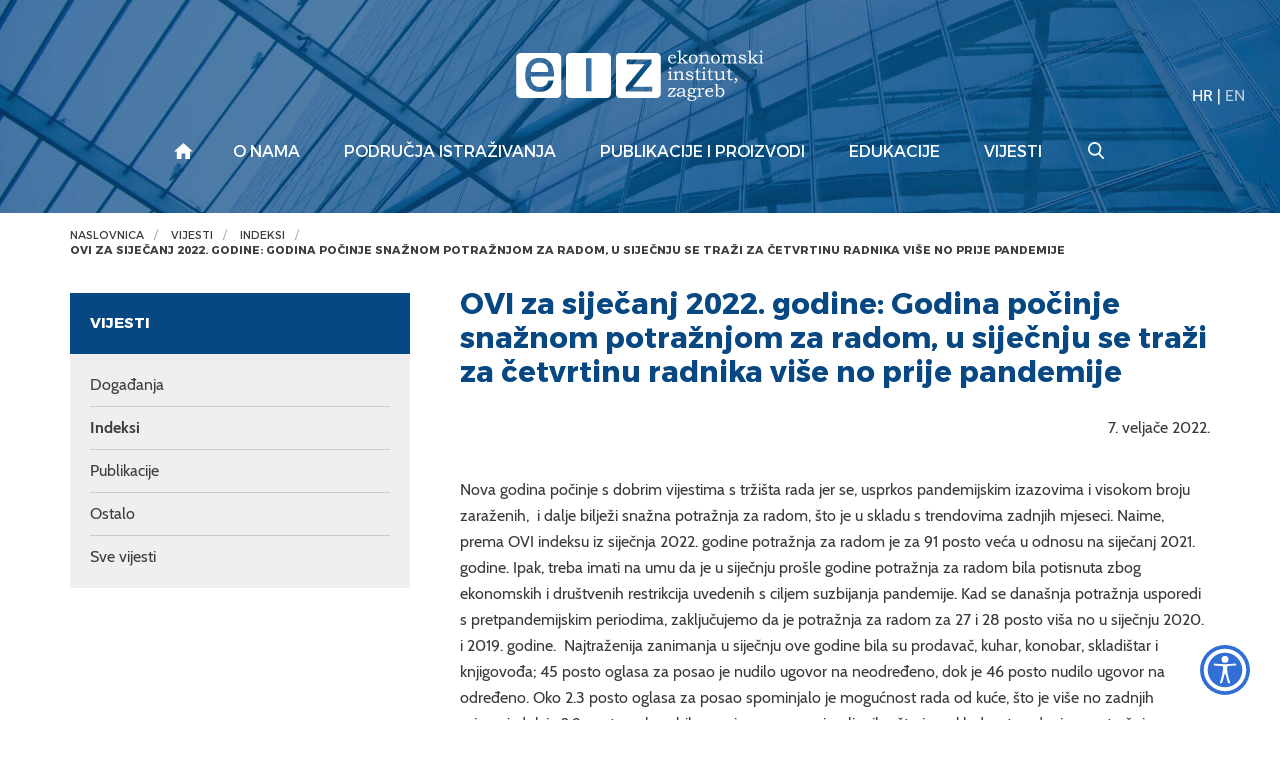

--- FILE ---
content_type: text/html; charset=utf-8
request_url: https://www.eizg.hr/vijesti/indeksi/ovi-za-sijecanj-2022-godine-godina-pocinje-snaznom-potraznjom-za-radom-u-sijecnju-se-trazi-za-cetvrtinu-radnika-vise-no-prije-pandemije/5934
body_size: 7025
content:



<!DOCTYPE html>

<html xmlns="http://www.w3.org/1999/xhtml" lang="hr">
<head><meta charset="UTF-8" /><meta http-equiv="X-UA-Compatible" content="IE=edge" /><meta name="viewport" content="width=device-width, initial-scale=1.0, user-scalable=yes" /><meta name="format-detection" content="telephone=no" /><title>
	OVI za siječanj 2022. godine: Godina počinje snažnom potražnjom za radom, u siječnju se traži za četvrtinu radnika više no prije pandemije - Ekonomski institut, Zagreb
</title>
    <meta property="og:title" content="OVI za siječanj 2022. godine: Godina počinje snažnom potražnjom za radom, u siječnju se traži za četvrtinu radnika više no prije pandemije" /> 
   	<meta property="og:type" content="website" /><meta property="og:site_name" content="Ekonomski institut, Zagreb" /><meta property="og:image" content="http://www.eizg.hr/img/eizg-logo-plavi-fb.jpg" /> 
    <meta property="og:description" content="7. veljače 2022.
&nbsp;

Nova godina počinje s dobrim vijestima s tržišta rada jer se, usprkos pandemijskim izazovima i visokom broju zaraženih,&nbsp; i dalje bilježi snažna potražnja za radom, što je ..." />
    

 

    <!-- Main CSS file -->
     
      <link href="/cssbundle?v=gaAMZlyDSz46Q3jWGZC3FcYcNtXj_YbwO4I5bODC7Qs1" rel="stylesheet" type='text/css'/>
    

    <link rel="stylesheet" href="/js/access/access.css" />
    <link rel="stylesheet" href="/js/access/omo/omo.css" />

    <!-- Favicon -->
    <link rel="shortcut icon" href="/img/icon/favicon.png">
    <link rel="icon" href="/img/icon/android-chrome-192x192.png">
    <link rel="icon" href="/img/icon/android-chrome-512x512.png">
    <link rel="icon" href="/img/icon/mstile-150x150.png">
    <link rel="apple-touch-icon" sizes="180x180" href="/img/icon/apple-touch-icon.png">


    <link rel="shortcut icon" href="/img/icon/favicon.ico?v=2">

    <!-- HTML5 Shim and Respond.js IE8 support of HTML5 elements and media queries -->
    <!-- WARNING: Respond.js doesn't work if you view the page via file:// -->
    <!--[if lt IE 9]>
<script src="https://oss.maxcdn.com/libs/html5shiv/3.7.0/html5shiv.js"></script>
<script src="https://oss.maxcdn.com/libs/respond.js/1.4.2/respond.min.js"></script>
<![endif]-->

    <!-- Global site tag (gtag.js) - Google Analytics -->
    <script async src="https://www.googletagmanager.com/gtag/js?id=UA-100563417-17"></script>
    <script>
        window.dataLayer = window.dataLayer || [];
        function gtag() { dataLayer.push(arguments); }
        gtag('js', new Date());

        gtag('config', 'UA-100563417-17');
    </script>



</head>
<body >

    <div class="wrapper push">
        <!-- HEADER -->
        <div class="search-wrapper">
            <form action="/rezultati-pretrazivanja/361" method="POST" id="search_form" class="search-form">
                <label for="search_input" class="search-label">Pretraživanje</label>
                <input id="search_input" name="pojam" type="text" class="search-input">
                <input type="hidden" name="trazi" value="1" />
                <button id="search_submit" name="search_submit" type="submit" class="search-submit"></button>
            </form>
            <div class="search-close"></div>
        </div>

        <header class="header">

            <div class="navigation-wrapper">
                <div class="search-btn-mobile">
                    <a href="#" class="search">
                        <img src="/img/search.svg" alt="Pretraživanje">
                    </a>
                </div>
                <div class="lang what-lang" data-lang="">
                    
                    <a href="/news/indices/ovi-for-january-2022-the-year-starts-with-strong-labor-demand-demand-in-january-a-quarter-higher-than-before-the-pandemic/5935"  class="active" >HR</a> | <a href="/news/indices/ovi-for-january-2022-the-year-starts-with-strong-labor-demand-demand-in-january-a-quarter-higher-than-before-the-pandemic/5935" >EN</a>
                </div>
                <div class="overlay-mobile"></div>
                <a id="eizg-logo" class="eizg-logo" href="/">
                    
                    <img src="/img/eizg-logo-transparent.svg" alt="Ekonomski institut, Zagreb" class="img-responsive">
                    <img src="/img/eizg-logo-plavi.svg" alt="Ekonomski institut, Zagreb" class="img-responsive print">
                    
                </a>

                <a href="#" class="show-main-nav navbar-toggle">
                    <span class="sr-only">Izbornik</span>
                    <span class="icon-bar"></span>
                    <span class="icon-bar"></span>
                    <span class="icon-bar"></span>
                </a>


                <!-- end main nav -->
                
                <nav class="main-nav navbar">
                    <div class="container">
                        <a href="#" class="hide-main-nav"><span class="search-close"></span></a>
                        <ul class="nav navbar-nav">
                            
                            <li class="lang-mobile what-lang" data-lang=""><a href="/news/indices/ovi-for-january-2022-the-year-starts-with-strong-labor-demand-demand-in-january-a-quarter-higher-than-before-the-pandemic/5935"  class="active" >HR</a> <span class="separator">|</span> <a href="/news/indices/ovi-for-january-2022-the-year-starts-with-strong-labor-demand-demand-in-january-a-quarter-higher-than-before-the-pandemic/5935" >EN</a></li>
                            <li class="home"><a href="/"></a>
                                
                                <li class='dropdown'><a href="/o-nama/7" class='dropdown-toggle'>O nama</a>
                                    <ul class='dropdown-menu'>
                                        
                                        <li><a href='/o-eiz-u/6759'>O EIZ-u</a></li>
                                        
                                        <li><a href='/djelatnici/13'>Djelatnici</a></li>
                                        
                                        <li><a href='/tijela-eiz-a/485'>Tijela EIZ-a</a></li>
                                        
                                        <li><a href='/opci-akti-i-dokumenti/14'>Opći akti i dokumenti</a></li>
                                        
                                        <li><a href='/izvjesce-o-poslovanju/645'>Izvješće o poslovanju</a></li>
                                        
                                        <li><a href='/zaposljavanje-na-eiz-u/5517'>Zapošljavanje na EIZ-u</a></li>
                                        
                                        <li><a href='/eiz-u-medijima/16'>EIZ u medijima</a></li>
                                        
                                        <li><a href='/donacije/6167'>Donacije</a></li>
                                        
                                        <li><a href='/klub-eiz-a/17'>Klub EIZ-a</a></li>
                                        
                                        <li><a href='/cepor/6563'>CEPOR</a></li>
                                        
                                        <li><a href='/pravo-na-pristup-informacijama/646'>Pravo na pristup informacijama</a></li>
                                        
                                        <li><a href='/pristupacnost-internetske-stranice/6093'>Pristupačnost internetske stranice</a></li>
                                        
                                        <li><a href='/zastita-osobnih-podataka/4705'>Zaštita osobnih podataka</a></li>
                                        
                                        <li><a href='/zakoni-i-propisi/2897'>Zakoni i propisi</a></li>
                                        
                                        <li><a href='/biblioteka-i-dokumentacija-828/828'>Biblioteka i dokumentacija</a></li>
                                        
                                    </ul>

                                    
                                
                                </li>
                                
                                <li class='dropdown'><a href="/podrucja-istrazivanja/8" class='dropdown-toggle'>Područja istraživanja</a>
                                    <ul class='dropdown-menu'>
                                        
                                        <li><a href='/makroekonomija-i-medjunarodna-ekonomija-99/99'>Makroekonomija i međunarodna ekonomija</a></li>
                                        
                                        <li><a href='/poslovna-ekonomija-i-ekonomski-sektori-55/55'>Poslovna ekonomija i ekonomski sektori</a></li>
                                        
                                        <li><a href='/regionalni-razvoj-110/110'>Regionalni razvoj</a></li>
                                        
                                        <li><a href='/socijalna-politika-i-trziste-rada-121/121'>Socijalna politika i tržište rada</a></li>
                                        
                                    </ul>

                                    
                                
                                </li>
                                
                                <li class='dropdown'><a href="/publikacije-i-proizvodi/10" class='dropdown-toggle'>Publikacije i proizvodi</a>
                                    <ul class='dropdown-menu'>
                                        
                                        <li><a href='/publikacije/6802'>Publikacije</a></li>
                                        
                                        <li><a href='/proizvodi/6803'>Proizvodi</a></li>
                                        
                                    </ul>

                                    
                                
                                </li>
                                
                                <li class='dropdown'><a href="/edukacije/11" class='dropdown-toggle'>Edukacije</a>
                                    <ul class='dropdown-menu'>
                                        
                                        <li><a href='/radionice-141/141'>Radionice</a></li>
                                        
                                        <li><a href='/seminar-eiz-a/142'>Seminar EIZ-a</a></li>
                                        
                                        <li><a href='/studentske-strucne-prakse/143'>Studentske stručne prakse</a></li>
                                        
                                        <li><a href='/konferencije-4477/4477'>Konferencije</a></li>
                                        
                                    </ul>

                                    
                                
                                </li>
                                
                                <li class='dropdown'><a href="/vijesti/12" class='dropdown-toggle'>Vijesti</a>
                                    <ul class='dropdown-menu'>
                                        
                                        <li><a href='/dogadjanja/68'>Događanja</a></li>
                                        
                                        <li><a href='/indeksi/69'>Indeksi</a></li>
                                        
                                        <li><a href='/publikacije-70/70'>Publikacije</a></li>
                                        
                                        <li><a href='/ostalo-71/71'>Ostalo</a></li>
                                        
                                        <li><a href='/sve-vijesti/107'>Sve vijesti</a></li>
                                        
                                    </ul>

                                    
                                
                                </li>
                                
                                <li class="search-btn">
                                    <a href="#" class="search"></a>
                                </li>
                        </ul>
                    </div>
                    <!-- /.container -->

                </nav>
                
            </div>
            <!-- end navigation -->

            
        </header>
        <!-- /HEADER -->



        
        <div class="breadcrumbs noprint">
            <div class="container">
                <div class="row">
                    <div class='col-lg-12'>
 <div xmlns:v='http://rdf.data-vocabulary.org/#' id='breadcrumbs_inner'>
     <ul id='bread' itemprop='breadcrumb'>
         <li typeof='v:Breadcrumb'><a property='v:title' rel='v:url' href='/'>Naslovnica</a></li>
<li class=''> <a href='/vijesti/12' rel='v:url' property='v:title' itemprop='url'>Vijesti</a></li>
<li class=''> <a href='/vijesti/indeksi/69' rel='v:url' property='v:title' itemprop='url'>Indeksi</a></li>
<li class='active'> <a href='/vijesti/indeksi/ovi-za-sijecanj-2022-godine-godina-pocinje-snaznom-potraznjom-za-radom-u-sijecnju-se-trazi-za-cetvrtinu-radnika-vise-no-prije-pandemije/5934' rel='v:url' property='v:title' itemprop='url'>OVI za siječanj 2022. godine: Godina počinje snažnom potražnjom za radom, u siječnju se traži za četvrtinu radnika više no prije pandemije</a></li>
     </ul>
 </div>
</div>

                </div>
            </div>
        </div>
        
            
            <section class="fullpage-inner">
                <div class="container">

                    <div class="row">
                        <div class='col-lg-4 col-md-4 col-sm-12 col-xs-12'>
<div class='sidebar-toggle'>
<span>PODIZBORNIK</span>
</div>
<div class='sidebar'>
<h3>Vijesti</h3>
     <ul>
<li class=''>
     <a href='/vijesti/dogadjanja/68'>Događanja</a>
</li>
<li class='active'>
     <a href='/vijesti/indeksi/69'>Indeksi</a>
</li>
<li class=''>
     <a href='/vijesti/publikacije-70/70'>Publikacije</a>
</li>
<li class=''>
     <a href='/vijesti/ostalo-71/71'>Ostalo</a>
</li>
<li class=''>
     <a href='/vijesti/sve-vijesti/107'>Sve vijesti</a>
</li>
     </ul>
 </div>
</div>


                        <div class="col-lg-8 col-md-8 col-sm-12 col-xs-12">
                            <div class="news-content">
                                <h1>OVI za siječanj 2022. godine: Godina počinje snažnom potražnjom za radom, u siječnju se traži za četvrtinu radnika više no prije pandemije</h1>
                                
                                <p style="text-align: right;">7. veljače 2022.<br>
&nbsp;</p>

<p>Nova godina počinje s dobrim vijestima s tržišta rada jer se, usprkos pandemijskim izazovima i visokom broju zaraženih,&nbsp; i dalje bilježi snažna potražnja za radom, što je u skladu s trendovima zadnjih mjeseci. Naime, prema OVI indeksu iz siječnja 2022. godine potražnja za radom je za 91 posto veća u odnosu na siječanj 2021. godine. Ipak, treba imati na umu da je u siječnju prošle godine potražnja za radom bila potisnuta zbog ekonomskih i društvenih restrikcija uvedenih s ciljem suzbijanja pandemije. Kad se današnja potražnja usporedi s pretpandemijskim periodima, zaključujemo da je potražnja za radom za 27 i 28 posto viša no u siječnju 2020. i 2019. godine.&nbsp; Najtraženija zanimanja u siječnju ove godine bila su prodavač, kuhar, konobar, skladištar i knjigovođa; 45 posto oglasa za posao je nudilo ugovor na neodređeno, dok je 46 posto nudilo ugovor na određeno. Oko 2.3 posto oglasa za posao spominjalo je mogućnost rada od kuće, što je više no zadnjih mjeseci, dok je 2.9 posto oglasa bilo usmjereno na umirovljenike, što je u skladu s trendovima potražnje za radom umirovljenika zadnjih mjeseci.<br>
&nbsp;</p>

<div>
<h3><strong>Što je OVI?</strong></h3>
Online Vacancy Index (OVI) mjesečni je indeks online oglasa slobodnih radnih mjesta razvijen na Ekonomskom institutu, Zagreb u suradnji s portalom MojPosao. Svrha indeksa je pružanje pravovremenih informacija o trenutnom stanju potražnje za radom. OVI indeks izrađuje se jednostavnim prebrojavanjem broja jedinstvenih novih oglasa čiji rokovi prijave završavaju u mjesecu za koji se indeks izračunava. S obzirom na to da se uzimaju oglasi objavljeni putem samo jednog portala, broj oglasa izražava se kao indeks (bazna godina je 2015.). &nbsp;&nbsp;<br>
<br>
Indeks se tumači tako da vrijednosti veće od 100 predstavljaju rast u odnosu na 2015. godinu, a vrijednosti manje od 100 smanjenje u odnosu na baznu godinu. Indeks je desezoniran metodom X-12-ARIMA.<br>
&nbsp;</div>

                              

                                
                                
                                <div class="row">
                                    <div class="col-lg-12">
                                        <div class="vezani-dokumenti">
                                            <h2 class="h2-border">Vezani dokumenti</h2>
                                            <ul class='doc-list'>
<li> <a target='_blank' href='/userdocsimages//indeksi/ovi/ovi_february%202022/OVI_podaci_data.xlsx'>OVI indeks</a></li>
</ul>

                                        </div>
                                    </div>
                                </div>
                                

                                <div class="share-print">
                                    <div class="share article"><span>Podijelite:</span> <a href="" class="icon-share trigger"></a></div>
                                    <a class="ispis" href="https://www.eizg.hr/default.aspx?parent=vijesti/indeksi&url=ovi-za-sijecanj-2022-godine-godina-pocinje-snaznom-potraznjom-za-radom-u-sijecnju-se-trazi-za-cetvrtinu-radnika-vise-no-prije-pandemije&id=5934&print=true">Ispišite stranicu</a>
                                </div>
                            </div>
                        </div>
                    </div>
                    <!-- end row -->

                </div>
            </section>
            

            <footer class="padding-80">
                <div class="container">
                    <div class="row">
                        <div class="col-lg-12">
                            <a class="hr-excellence" href="/euraxess/2738">
                                <img src="/img/hr-excellence-logo-white.svg" alt="HR Excellence in Research"></a>
                        </div>
                    </div>

                    <div class="row">
                        <div class="col-lg-12">
                            <div class="newsletter">
                                <p>Prijavite se na naš newsletter</p>
                                
                                <form action="https://app.moosend.com/subscribe/5e808a59-21ac-4f53-93f6-e0712e51bd07" method="post" name="newsprijava" id="newsprijava" target="_blank">
                                    <div class="input-group">
                                        <input type="hidden" name="_isNewsletter" value="true">
                                        <input type="hidden" name="nwsAction" value="on">
				
                                        <input type="email" class="form-control" name="ms-email" placeholder="Upišite e-mail adresu" required="">
										
                                        <span class="input-group-btn">
                                            <input type="submit" class="btn btn-default" value="Prijavite se">
                                        </span>
                                    </div>
                                    <!-- /input-group -->
                                </form>
                            </div>

                        </div>
                    </div>

                    <div class="row">
                        <div class="col-lg-12">
                            <ul class="links">
                                <li><a target="_blank" href="https://vpn.eizg.hr">Intranet</a></li>
                                <li><a href="/kontakt-635/635">Kontakt</a></li>
                                <li><a href="/mapa-weba/144">Mapa weba</a></li>
                                <li><a href="/wos-radovi-cc/636">WoS radovi (CC)</a></li>
                            </ul>
                        </div>
                    </div>

                    <div class="row">
                        <div class="col-lg-12">
                            <ul class="social">
                                <li><a class="fb-logo" href="https://www.facebook.com/eizg.hr" target="_blank">
                                    <img src="/img/facebook.svg" alt="EIZG na Facebooku"></a></li>
                                <li><a class="link-logo" href="https://www.linkedin.com/company/24796997/" target="_blank">
                                    <img src="/img/linkedin.svg" alt="EIZG na linkedIn"></a></li>
                            </ul>
                        </div>
                    </div>

                    <div class="row">
                        <div class="col-lg-12">
                            <div class="copyright">
                                2026 &copy; Ekonomski institut, Zagreb. Sva prava pridržana.
                            </div>
                        </div>
                    </div>

                    <div class="row">
                        <div class="col-lg-12">
                            <a class="gd-logo" href="https://www.globaldizajn.hr" target="_blank"><img src="/img/globaldizajn-logo-white.svg" alt="Globaldizajn d.o.o. - izrada web stranica, mobilnih aplikacija, Globaladmin CMS" width="90"/></a>
                        </div>
                    </div>
                </div>
            </footer>

            
            <div class="modal" id="share">
                <button data-izimodal-close="" class="close-btn"><span class="ion-close-round"></span></button>
                <div class="modal-wrapper">
                    <h3>Podijelite</h3>
                    
                        
                        <a href="mailto:?subject=OVI za siječanj 2022. godine: Godina počinje snažnom potražnjom za radom, u siječnju se traži za četvrtinu radnika više no prije pandemije&body=https://www.eizg.hr/vijesti/indeksi/ovi-za-sijecanj-2022-godine-godina-pocinje-snaznom-potraznjom-za-radom-u-sijecnju-se-trazi-za-cetvrtinu-radnika-vise-no-prije-pandemije/5934">E-mail</a> | 
                        <a href="https://wa.me/?text=https://www.eizg.hr/vijesti/indeksi/ovi-za-sijecanj-2022-godine-godina-pocinje-snaznom-potraznjom-za-radom-u-sijecnju-se-trazi-za-cetvrtinu-radnika-vise-no-prije-pandemije/5934">Whatsapp</a> | 
                        <a href="viber://forward?text=https://www.eizg.hr/vijesti/indeksi/ovi-za-sijecanj-2022-godine-godina-pocinje-snaznom-potraznjom-za-radom-u-sijecnju-se-trazi-za-cetvrtinu-radnika-vise-no-prije-pandemije/5934">Viber</a> | 
                        <a href="https://twitter.com/intent/tweet?url=https://www.eizg.hr/vijesti/indeksi/ovi-za-sijecanj-2022-godine-godina-pocinje-snaznom-potraznjom-za-radom-u-sijecnju-se-trazi-za-cetvrtinu-radnika-vise-no-prije-pandemije/5934">Twitter</a> | 
                        <a href="https://www.facebook.com/sharer/sharer.php?u=https://www.eizg.hr/vijesti/indeksi/ovi-za-sijecanj-2022-godine-godina-pocinje-snaznom-potraznjom-za-radom-u-sijecnju-se-trazi-za-cetvrtinu-radnika-vise-no-prije-pandemije/5934">Facebook</a> |
                        <a href="https://www.linkedin.com/shareArticle?mini=true&url=https://www.eizg.hr/vijesti/indeksi/ovi-za-sijecanj-2022-godine-godina-pocinje-snaznom-potraznjom-za-radom-u-sijecnju-se-trazi-za-cetvrtinu-radnika-vise-no-prije-pandemije/5934&title=OVI za siječanj 2022. godine: Godina počinje snažnom potražnjom za radom, u siječnju se traži za četvrtinu radnika više no prije pandemije&summary=OVI za siječanj 2022. godine: Godina počinje snažnom potražnjom za radom, u siječnju se traži za četvrtinu radnika više no prije pandemije">LinkedIn</a>


                </div>
            </div>
            
        </div>
        <!-- end wrapper -->


        <!-- Scroll-up -->
        <a href="#" class="top">Vrh</a>
        
        

        <!-- JS -->
          
        <script  src="//s7.addthis.com/js/300/addthis_widget.js#pubid=ra-59db71369dd9212f"></script>
        <script src="/Scripts/js?v=GJ_9yzzyJRn6v_v3LxTY84ZjudUENChuftkW_bfj-1I1"></script>
        
        <script>
            var jez = "hr";
            var ajaxPrefix = "/";     

           
            $('.read-more').on('click', function (e) {
                jez = "hr";
                });
          

        </script>

         
                 <script type="text/javascript" src="/js/access/access.js"></script>
         
</body>
</html>





--- FILE ---
content_type: image/svg+xml
request_url: https://www.eizg.hr/img/hr-excellence-logo-white.svg
body_size: 7750
content:
<?xml version="1.0" encoding="UTF-8" standalone="no"?>
<svg xmlns="http://www.w3.org/2000/svg" width="120" height="81">
  <path fill="#fffdfd" d="M36.629 1.006c2.24-.076 4.625.609 6.14 2.341 1.593 1.533 1.638 3.904 1.702 5.963.01 11.736 0 23.471.003 35.206.005 1.963.012 3.93-.176 5.885-.145 1.193-.332 2.436-.978 3.477-.85 1.318-2.218 2.262-3.719 2.688-.961.305-1.973.359-2.972.412-.002-18.659 0-37.315 0-55.972zm10.295 21.922c2.959-.146 5.986.418 8.568 1.908 3.587 2.058 6.481 5.486 7.502 9.535.477 1.79.5 3.656.493 5.496v17.145c-2.12.068-4.391-.502-5.908-2.063-1.292-1.238-2.062-3-2.062-4.793-.003-4.041.003-8.082-.003-12.123-.032-2.549-1.488-4.953-3.602-6.33-1.455-.988-3.26-1.273-4.987-1.178-.003-2.531-.001-5.065-.001-7.597zm31.871.395c1.536-.387 3.125-.432 4.701-.396.002 2.532 0 5.066 0 7.598-1.262-.04-2.559.028-3.739.515-2.719 1.119-4.775 3.854-4.854 6.827 0 3.875.001 7.751 0 11.626-.019.787-.038 1.584-.244 2.35-.495 1.836-1.794 3.445-3.487 4.311-1.31.641-2.786.9-4.237.857-.005-6.328-.002-12.658-.002-18.987.03-3.012.946-6.031 2.733-8.47 2.207-3.034 5.438-5.397 9.129-6.231zm-15.024-8.24c1.484-.282 3.073-.147 4.446.512 1.882.872 3.334 2.619 3.834 4.633.419 1.735.21 3.64-.688 5.195-1.155 2.091-3.441 3.509-5.836 3.567-1.488.071-2.998-.339-4.228-1.181-1.978-1.312-3.215-3.674-3.091-6.054 0-3.164 2.473-6.068 5.563-6.672zm36.423 57.662c.906 2.512 1.842 5.013 2.726 7.53-.119-.009-.355-.031-.473-.042-.375-.908-.68-1.844-1.018-2.766h-2.473c-.343.928-.676 1.857-1.017 2.784-.123.003-.368.003-.49.004.915-2.503 1.816-5.01 2.745-7.51m0 1.346c-.371.968-.712 1.943-1.067 2.917.707.002 1.416.004 2.126-.001-.352-.973-.71-1.942-1.059-2.916zm9.245-.16c1.338-1.409 3.8-1.415 5.182-.062-.125.094-.249.188-.371.284-.672-.567-1.545-.898-2.427-.816-1.101.044-2.097.748-2.639 1.683-.586 1.045-.537 2.426.153 3.411.729 1.116 2.17 1.704 3.47 1.368.549-.097 1.001-.434 1.455-.731.09.071.265.218.354.291-.723.645-1.678 1.024-2.649.985-1.547.006-3.012-1.089-3.472-2.561-.426-1.326-.095-2.897.944-3.852zM.948 72.972c.104.001.313.006.418.007-.005 1.191-.002 2.381-.003 3.572.999.001 1.998 0 2.994.001-.001-1.188.007-2.377-.004-3.563.117-.004.347-.017.464-.021 0 2.43.001 4.858-.001 7.29-.113-.002-.342-.002-.457-.003-.002-1.082-.002-2.163.002-3.241-.999-.007-1.998 0-2.997-.006-.003 1.082-.001 2.163 0 3.243-.104.004-.311.007-.415.011-.008-2.43-.001-4.86-.001-7.29zm5.198.005c1.043.07 2.247-.27 3.128.464 1.124.815 1.237 2.638.236 3.595-.291.316-.689.496-1.078.66.562.845 1.114 1.696 1.656 2.557-.188 0-.377 0-.563.003-.535-.848-1.087-1.681-1.617-2.53-.434-.008-.869-.008-1.303-.008 0 .848.002 1.694-.001 2.541-.115 0-.343-.002-.456-.003-.002-2.43 0-4.854-.002-7.279m.461.413c-.002 1.303-.002 2.608-.002 3.911.84-.012 1.823.123 2.484-.514.843-.703.864-2.132.035-2.854-.661-.663-1.665-.535-2.517-.543zm7.032-.413c1.221-.005 2.443-.004 3.664 0-.003.103-.006.31-.009.414-1.065-.002-2.131-.001-3.198-.001v2.997c1.069 0 2.136-.005 3.205.001v.455c-1.068.003-2.136 0-3.202 0-.004.983-.003 1.971-.003 2.956 1.069 0 2.136-.002 3.205.001v.456c-1.222 0-2.441.002-3.661 0-.004-2.426-.001-4.854-.001-7.279zm4.739 0c.131-.004.394-.004.526-.004.541.94 1.087 1.877 1.62 2.822.531-.945 1.091-1.874 1.621-2.818h.539c-.634 1.081-1.248 2.177-1.897 3.254.763 1.347 1.555 2.679 2.319 4.027h-.525c-.685-1.187-1.38-2.369-2.057-3.56-.673 1.188-1.369 2.364-2.041 3.554-.178.003-.358.006-.537.01.769-1.346 1.552-2.681 2.314-4.029-.637-1.081-1.26-2.17-1.882-3.256z"/>
  <path fill="#fffdfd" d="M25.246 73.12c1.315-.505 2.969-.273 3.955.782-.087.056-.263.168-.35.226-.584-.379-1.205-.764-1.922-.788-1.733-.205-3.439 1.231-3.547 2.968-.195 1.646 1.079 3.287 2.713 3.53.99.193 2.014-.157 2.771-.803.079.091.233.278.312.368-.811.666-1.861 1.053-2.916.921-1.843-.12-3.408-1.839-3.351-3.685-.07-1.519.938-2.968 2.335-3.519zm4.829-.147h3.662c0 .106-.002.313-.002.418-1.068-.001-2.135-.001-3.202 0v2.996c1.066 0 2.133 0 3.202-.003 0 .115.002.346.004.459-1.069.003-2.137-.001-3.206 0v2.956c1.068 0 2.137-.002 3.204 0 0 .115 0 .344-.002.459-1.22-.002-2.44-.002-3.658-.002-.004-2.426-.002-4.857-.002-7.283zm5.076 0h.416v6.826c.944 0 1.888-.002 2.832 0-.002.115-.004.344-.004.459-1.082-.002-2.163-.002-3.244 0-.001-2.428 0-4.859 0-7.285zm4.12 0h.416v6.826c.946.001 1.89-.004 2.835.004-.002.112-.007.34-.009.453-1.082 0-2.162.002-3.242-.001-.002-2.429-.002-4.856 0-7.282zm4.036 0c1.222 0 2.442-.001 3.664.004 0 .103-.002.31-.002.413-1.081 0-2.162.001-3.243-.001 0 1.003-.02 2.004.012 3.008 1.077-.022 2.154-.008 3.23-.01v.455c-1.082.004-2.163.001-3.244.001-.003.983-.002 1.971-.002 2.956 1.083 0 2.164-.002 3.246 0 0 .115.002.341.003.453-1.221.006-2.443.003-3.663.006-.003-2.428-.001-4.859-.001-7.285zm4.869 0h.494c1.218 2.116 2.443 4.229 3.661 6.345.015-2.114.002-4.229.007-6.345h.458c.002 2.427-.003 4.851.001 7.278-.112.004-.333.007-.445.011-1.246-2.136-2.475-4.28-3.716-6.417-.002 2.136-.002 4.271 0 6.407-.115.003-.345.004-.458.006-.004-2.428-.002-4.859-.002-7.285zm7.875.187c1.34-.576 3.004-.312 4.059.712-.094.072-.281.213-.375.286-.651-.571-1.513-.889-2.38-.823-1.678.051-3.146 1.616-3.078 3.298-.038 1.676 1.426 3.203 3.1 3.25.879.065 1.727-.294 2.399-.843.104.119.206.239.311.361-.845.692-1.959 1.082-3.057.906-1.732-.182-3.186-1.768-3.212-3.512-.133-1.532.838-3.03 2.233-3.635zm4.734-.187c1.22 0 2.439-.001 3.662.004v.412c-1.069.002-2.137 0-3.203.002-.002.998-.003 1.996 0 2.996 1.066-.003 2.136-.003 3.204 0-.001.113-.003.343-.005.456h-3.201v2.954c1.068.003 2.138 0 3.208.003-.002.114-.005.343-.007.458-1.221-.002-2.438-.002-3.657 0-.005-2.428-.001-4.856-.001-7.285zm7.156 0h.458c0 2.431.004 4.862-.001 7.291-.116-.006-.348-.018-.465-.024.019-2.423.002-4.844.008-7.267zm2.414 0c.128 0 .385 0 .512.004 1.226 2.131 2.461 4.257 3.69 6.385.001-2.13 0-4.258.001-6.389h.416c.001 2.427-.002 4.854 0 7.282-.105.001-.319.003-.427.005-1.252-2.142-2.479-4.298-3.734-6.441-.001 2.145 0 4.29-.001 6.437-.111.001-.341.003-.454.005-.005-2.43-.001-4.859-.003-7.288zm8.531.004c1.008.076 2.16-.261 3.034.406 1.118.738 1.346 2.459.479 3.473-.312.406-.772.653-1.241.835.563.85 1.111 1.708 1.671 2.561-.193.001-.387.001-.576.004-.541-.848-1.084-1.695-1.628-2.539-.441.001-.882.001-1.323.004 0 .845.003 1.69 0 2.536h-.412c-.008-2.427-.004-4.855-.004-7.28m.415.413c.003 1.303 0 2.607 0 3.911.85-.01 1.843.126 2.515-.52.848-.697.861-2.122.038-2.845-.667-.672-1.689-.537-2.553-.546zm4.41-.417h3.664v.416c-1.068.002-2.135.001-3.204.001 0 .999-.002 1.997 0 2.997 1.069 0 2.136-.005 3.204.001 0 .112 0 .342.001.454-1.068.004-2.136.001-3.203.001-.004.983-.002 1.971-.002 2.956 1.065 0 2.136-.002 3.204 0v.457c-1.224 0-2.442.002-3.662-.001-.002-2.429 0-4.856-.002-7.282zm4.838 1.669c-.153-.862.562-1.742 1.437-1.775.695-.076 1.318.391 1.607 1-.102.047-.305.138-.406.185-.256-.474-.784-.876-1.347-.713-.749.148-1.124 1.152-.623 1.743.649.757 1.788.791 2.436 1.563 1.022.958.73 2.846-.536 3.449-1.239.728-2.997-.152-3.173-1.574.1-.048.296-.139.394-.188.163.852.913 1.629 1.827 1.556 1.036-.002 1.897-1.11 1.615-2.114-.198-.855-1.036-1.341-1.802-1.628-.662-.253-1.347-.747-1.429-1.504zm4.777-1.669h3.669c-.006.107-.016.318-.023.425-1.063-.013-2.125-.007-3.188-.007v2.996c1.066 0 2.133 0 3.202-.003 0 .115.001.346.004.459h-3.206v2.956c1.069 0 2.137-.002 3.203 0 0 .115 0 .342-.001.457-1.22.002-2.44 0-3.659.002-.004-2.428-.001-4.856-.001-7.285zm10.359 0c1.016.08 2.171-.254 3.052.408 1.074.728 1.328 2.371.535 3.393-.314.447-.799.729-1.301.922.563.845 1.111 1.699 1.656 2.557-.19 0-.376.003-.563.003-.539-.845-1.09-1.681-1.614-2.533-.438-.005-.869-.005-1.302-.006-.006.848 0 1.694-.006 2.542-.114 0-.341-.002-.454-.002-.003-2.427 0-4.855-.003-7.284m.459.417v3.911c.801-.018 1.725.123 2.388-.433.919-.68 1-2.165.143-2.926-.663-.672-1.674-.544-2.531-.552zm11.361-.417h.416c-.001 1.193-.001 2.386 0 3.578 1 0 1.998.001 2.997 0-.003-1.192-.003-2.385-.002-3.578h.459c.001 2.427-.003 4.853.001 7.279-.115.003-.343.006-.458.006-.006-1.082-.002-2.166-.002-3.246-.997-.002-1.995-.002-2.995-.002-.001 1.082 0 2.163-.001 3.246h-.415c-.001-2.426 0-4.857 0-7.283z"/>
</svg>


--- FILE ---
content_type: image/svg+xml
request_url: https://www.eizg.hr/img/globaldizajn-logo-white.svg
body_size: 8744
content:
<?xml version="1.0" encoding="UTF-8" standalone="no"?>
<svg xmlns="http://www.w3.org/2000/svg" viewBox="0 0 89.613916 21.082638">
  <path fill="#acd154" d="M14.798242 19.703991c-1.520475-4.920723-4.491497-4.868303-5.1748566-4.7866H6.1052511c.6521628-.996915 1.1057903-2.154599 1.3729797-2.960509 2.2284522-.09526 4.0160102-1.923496 4.0160102-4.1751834 0-.7196469-.199065-1.3868836-.51984-1.9794156l.852925-.5505008c.461056-.2974308.593483-.9124555.295839-1.3739372-.297431-.4610554-.912453-.5939-1.373404-.296261l-1.1144912.7200732c-.6672308-.4489615-1.4694349-.7123311-2.3329722-.7123311-2.312599 0-4.1933235 1.8809395-4.1933235 4.1923725 0 1.6689294.9870515 3.1007984 2.4019452 3.7754604-.6255286 1.746062-1.6057887 3.37753-2.2877689 3.360341h-1.839659c-.54870383 0-.9938425.444501-.9938425.993306 0 .54839.44492644.993317.9938425.993317h8.3752928l.103671-.01596c.077246-.01269 1.9096918-.246171 3.0368118 3.402581.162563.523765.718695.817587 1.242887.655767.523873-.162138.81759-.718586.656088-1.24256zM5.0953858 7.7817978c0-1.2157152.9898102-2.2049968 2.2063812-2.2049968 1.2161467 0 2.2051083.9893807 2.2051083 2.2049968 0 1.2170039-.9891739 2.2063846-2.2051083 2.2063846-.051889 0-.3147273-.00496-.608763-.096553-.9194582-.2659173-1.5976182-1.1056805-1.5976182-2.1098217z"/>
  <path fill="#fff" d="M13.767154 9.6252859V.74510684c0-.15916374.08001-.23874561.239601-.23874561h1.147704c.159168 0 .239177.0796017.239177.23874561V9.5292583c0 .6271087.292018.9409857.876588.9409857h.478458c.159592 0 .239176.0796.239176.238755v.909174c0 .159164-.07959.239172-.239176.239172h-.765065c-.722621 0-1.280557-.223261-1.674019-.669992-.361735-.403758-.542444-.924451-.542444-1.5620671zm7.966551 2.3275611c-.988219 0-1.79594-.324384-2.423062-.972627-.62712-.648234-.940574-1.7056376-.940574-3.1723113 0-1.4562749.313454-2.5082762.940574-3.1566187.627122-.6483424 1.43495-.9727268 2.423062-.9727268.999467 0 1.812494.3243844 2.439615.9727268.627014.6482334.940044 1.7003438.940044 3.1566187 0 1.4668918-.313242 2.5242953-.94015 3.1723113-.627015.648342-1.440042.972627-2.439509.972627zm0-6.8233124c-.701292 0-1.18495.2922364-1.450865.8770165-.191108.4035498-.286714 1.0041313-.286714 1.8013576 0 1.7959452.579157 2.6941753 1.737579 2.6941753 1.169139 0 1.753602-.8982301 1.753602-2.6941753 0-.8079324-.09561-1.4134109-.287137-1.8171689-.265492-.5740641-.754137-.8612052-1.466465-.8612052zM31.057 11.952847c-.781406 0-1.488959-.32938-2.123083-.988538v.653864c0 .159164-.0814.239172-.243951.239172h-1.138049c-.162563 0-.243951-.08-.243951-.239172V.74510684c0-.15916374.07937-.23874561.239494-.23874561h1.147599c.159168 0 .238751.0796017.238751.23874561V4.6190429c.627121-.6271285 1.334249-.9405887 2.120325-.9405887 1.126694 0 1.918288.4307116 2.375629 1.2911732.329478.6378446.494162 1.5837268.494162 2.837746 0 1.2649533-.169142 2.2159306-.506683 2.8538746-.443758.860997-1.230471 1.291599-2.360243 1.291599zm-2.123083-4.1449383c0 .8500629.101231 1.4771815.30316 1.8811477.254775.5419066.717423.8130276 1.386881.8130276.669459 0 1.131788-.271121 1.386774-.8130276.191532-.4039662.287138-1.0310848.287138-1.8811477 0-.8502809-.09561-1.4773996-.287138-1.8811477-.255198-.5315173-.717421-.7970083-1.386774-.7970083-.669566 0-1.132318.265491-1.386881.7970083-.201929.4037481-.30316 1.0308668-.30316 1.8811477zm11.529569 3.2997533c-.644522.563774-1.357274.845185-2.138576.845185-.845179 0-1.510182-.196526-1.996067-.589885-.528118-.425081-.791805-1.052199-.791805-1.8811475 0-.7013971.239175-1.2649533.717633-1.6900442.478033-.4251801 1.168927-.6373985 2.072362-.6373985h2.136453V6.580516c0-1.0099701-.589981-1.5144347-1.769731-1.5144347-.701292 0-1.238217.1961988-1.610033.5898753-.04277.042329-.09603.063543-.159592.063543-.170203 0-.371922-.1115217-.606004-.3346741-.234083-.2231524-.3507-.4146822-.3507-.5738459 0-.063939.01581-.1115316.04796-.1435805.627014-.6591576 1.540849-.9887463 2.741821-.9887463 2.221662 0 3.332226.9249757 3.332226 2.7742927v5.1652085c0 .159163-.0814.239171-.243951.239171h-1.13868c-.162456 0-.243419-.08-.243419-.239171v-.510512zm-1.897489-2.8215087c-.96721 0-1.450866.3879468-1.450866 1.1637213 0 .7653854.494268 1.1476024 1.482805 1.1476024.648237 0 1.120859-.119273 1.418502-.358445.297962-.2391721.446836-.6725305.446836-1.2995599v-.6534278h-1.897277zm5.955308 1.3391326V.74510684c0-.15916374.07959-.23874561.239283-.23874561h1.147598c.159592 0 .239175.0796017.239175.23874561V9.5292583c0 .6271087.292338.9409857.87712.9409857h.478458c.159167 0 .239175.0796.239175.238755v.909174c0 .159164-.08001.239172-.239175.239172h-.765596c-.722834 0-1.280557-.223261-1.674019-.669992-.361416-.403758-.542019-.924451-.542019-1.5620671zm9.608524 1.3390231c-.634019.659267-1.341677.988538-2.122978.988538-1.13009 0-1.916802-.430711-2.360455-1.291173-.337754-.637844-.506684-1.5889112-.506684-2.8537653 0-1.2542372.169885-2.1999114.510292-2.837746.446305-.8605607 1.233124-1.2912723 2.359606-1.2912723.78597 0 1.493204.3134502 2.120219.9405689V.74542406c0-.15916374.07959-.23874562.239281-.23874562h1.147598c.159593 0 .239283.0796017.239283.23874562V11.618491c0 .159163-.0815.239171-.243951.239171h-1.138261c-.162456 0-.24395-.08-.24395-.239171zm-3.364273-3.1564003c0 .8500629.10123 1.4771815.303162 1.8811477.255198.5419066.71742.8130276 1.38688.8130276.669459 0 1.131787-.271121 1.386773-.8130276.191533-.4039662.287139-1.0310848.287139-1.8811477 0-.8502809-.09561-1.4773996-.287139-1.8811477-.255198-.5315173-.71742-.7970083-1.386773-.7970083-.669566 0-1.131894.265491-1.38688.7970083-.201932.4037481-.303162 1.0308668-.303162 1.8811477zm7.32033-6.663921c0-.28714109.103884-.534174.311014-.74130694.207554-.20712302.454476-.31101166.741614-.31101166.286715 0 .533743.10367055.741297.31101166.207024.20713294.311013.45416585.311013.74130694 0 .2871311-.103777.534164-.311013.741178-.207554.207133-.454582.3110216-.741297.3110216-.287138 0-.53406-.1038886-.741614-.3110216-.20713-.2071131-.311014-.4540469-.311014-.741178zm.2396 2.8697948c0-.1595999.07959-.2391917.238752-.2391917h1.147704c.159592 0 .239601.079602.239601.2391917v7.6043905c0 .159164-.08001.239172-.239601.239172h-1.147704c-.159168 0-.238752-.08-.238752-.239172zm3.631038 6.6319715c.0105-.07445.02654-.122456.04743-.14367l3.970065-5.276839h-3.55538c-.159698 0-.239282-.079602-.239282-.2391718v-.9721915c0-.15959.07959-.2391818.239282-.2391818h5.325006c.159167 0 .23875.079602.23875.2391818v.9721915c-.01018.074348-.02621.1223566-.04743.1435804L63.93328 10.406483h3.810367c.159167 0 .23875.0796.23875.239271v.972628c0 .159163-.07959.239171-.23875.239171h-5.548158c-.159593 0-.239176-.08-.239176-.239171v-.972628zm12.388544.461908c-.643992.563774-1.356533.845185-2.138151.845185-.84518 0-1.510076-.196526-1.996386-.589885-.527481-.425081-.791807-1.052299-.791807-1.8811475 0-.7013971.239176-1.2649533.717423-1.6900442.478458-.4251801 1.169138-.6373985 2.072362-.6373985h2.136453V6.580516c0-1.0099701-.589981-1.5144347-1.769731-1.5144347-.701293 0-1.238219.1961988-1.610034.5898753-.04234.042329-.09561.063543-.159697.063543-.169886 0-.371816-.1115217-.605899-.3346741-.23334-.2231524-.350698-.4146822-.350698-.5738459 0-.063939.01602-.1115316.04785-.1435805.62712-.6591576 1.541379-.9887463 2.742352-.9887463 2.221237 0 3.331803.9249757 3.331803 2.7742927v5.1652085c0 .159163-.0814.239171-.243951.239171h-1.138155c-.162457 0-.243845-.08-.243845-.239171v-.510512zm-1.897171-2.8215087c-.966891 0-1.450442.3879468-1.450442 1.1637213 0 .7653854.493738 1.1476024 1.482487 1.1476024.648343 0 1.121389-.119273 1.419033-.358445.297642-.2391721.446305-.6725305.446305-1.2995599v-.6534278h-1.897383zm5.779799-7.1421656c0-.28714109.103884-.534174.311014-.74130694.20713-.20712302.454582-.31101166.741297-.31101166.287138 0 .53406.10367055.741191.31101166.207554.20713294.311012.45416585.311012.74130694 0 .2871311-.103246.534164-.311012.741178-.207131.207133-.454053.3110216-.741191.3110216-.286715 0-.534167-.1038886-.741297-.3110216-.20713-.2071131-.311014-.4540469-.311014-.741178zM77.111932 15.157415c-.159699 0-.239282-.08-.239282-.239598v-.908738c0-.159164.07959-.239172.239282-.239172h.478351c.584357 0 .876695-.313351.876695-.940479V4.0136735c0-.1595999.07959-.2391818.239177-.2391818h1.147598c.159698 0 .239281.079602.239281.2391818V12.92493c0 .648878-.17519 1.169451-.525889 1.562711-.393569.446196-.956704.669874-1.690147.669874h-.765066zm10.486385-8.2263046c0-.6059047-.161395-1.0632428-.483127-1.3712904-.278967-.2867049-.665426-.4302854-1.159058-.4302854-.493632 0-.89049.1435805-1.190998.4302854-.33266.319289-.49915.7758935-.49915 1.3712904v4.6870626c0 .159164-.0782.239172-.234294.239172h-1.125208c-.156729 0-.234508-.08-.234508-.239172V4.0137825c0-.1595999.07959-.2391917.239176-.2391917h1.115871c.159698 0 .239282.079602.239282.2391917v.6054686c.68007-.6271186 1.397809-.9405788 2.15237-.9405788.90333 0 1.60494.2762169 2.104302.8290571.467422.5423324.701292 1.2700486.701292 2.1843083v4.9262343c0 .159164-.08001.239172-.239176.239172h-1.148129c-.159168 0-.23875-.08-.23875-.239172V6.9311104z"/>
</svg>
